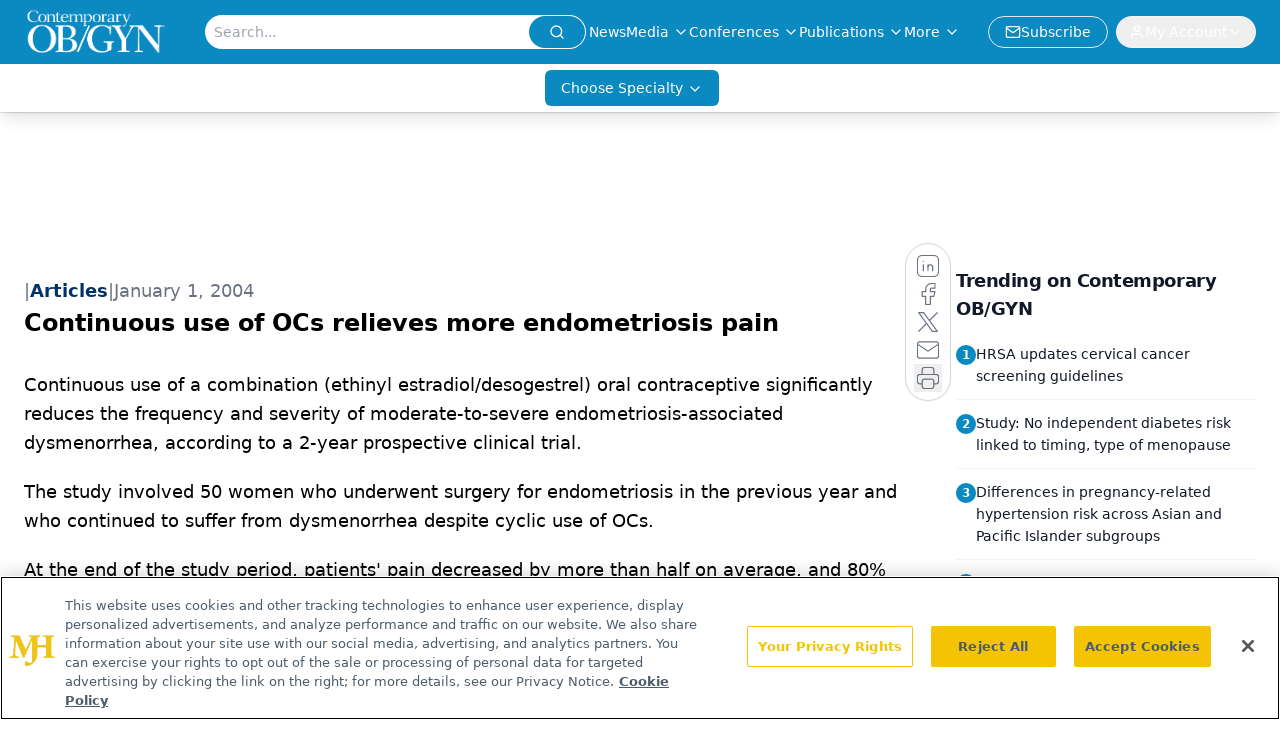

--- FILE ---
content_type: text/html; charset=utf-8
request_url: https://www.google.com/recaptcha/api2/aframe
body_size: 184
content:
<!DOCTYPE HTML><html><head><meta http-equiv="content-type" content="text/html; charset=UTF-8"></head><body><script nonce="w29cNMmFCINXDalBR5xvcg">/** Anti-fraud and anti-abuse applications only. See google.com/recaptcha */ try{var clients={'sodar':'https://pagead2.googlesyndication.com/pagead/sodar?'};window.addEventListener("message",function(a){try{if(a.source===window.parent){var b=JSON.parse(a.data);var c=clients[b['id']];if(c){var d=document.createElement('img');d.src=c+b['params']+'&rc='+(localStorage.getItem("rc::a")?sessionStorage.getItem("rc::b"):"");window.document.body.appendChild(d);sessionStorage.setItem("rc::e",parseInt(sessionStorage.getItem("rc::e")||0)+1);localStorage.setItem("rc::h",'1768643528933');}}}catch(b){}});window.parent.postMessage("_grecaptcha_ready", "*");}catch(b){}</script></body></html>

--- FILE ---
content_type: application/javascript
request_url: https://api.lightboxcdn.com/z9gd/43381/www.contemporaryobgyn.net/jsonp/z?cb=1768643515510&dre=l&callback=jQuery112408308911375336991_1768643515469&_=1768643515470
body_size: 1154
content:
jQuery112408308911375336991_1768643515469({"response":"[base64]","dre":"l","success":true});

--- FILE ---
content_type: text/plain; charset=utf-8
request_url: https://fp.contemporaryobgyn.net/evrya/yFUN4/x7gT/izD2/4yQgdG?q=vnFC4dZv8NpwPrIAgVP2
body_size: -57
content:
ZqsfA/X6BkKSc0kmlfE3PSdRIw/0WE2mVjagaK+x3VyTKzUtUEhlJjqbIJCzc6o1ln1iw9VBrVOwzdRvpHBYr02VniKMMw==